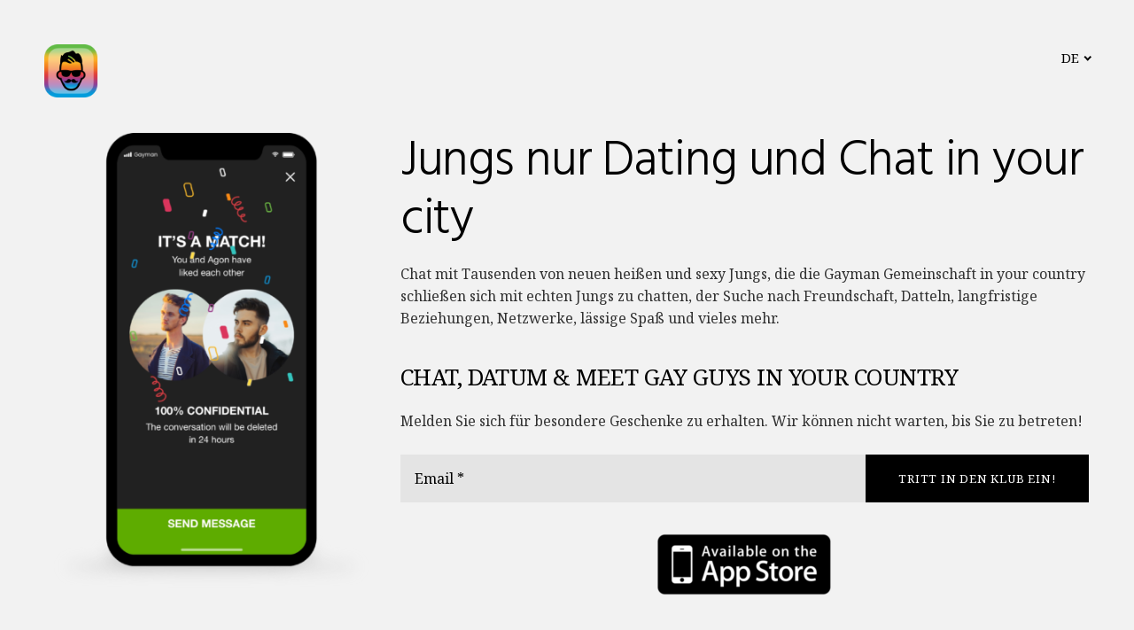

--- FILE ---
content_type: text/html; charset=UTF-8
request_url: http://gaymanapp.online/de/
body_size: 13888
content:
<!doctype html>
<html lang="de-DE" prefix="og: http://ogp.me/ns#">
<head>
<title>Download Gayman app - Gay Chat &#038; Dating - IOS app on the Apple Store</title>


<!-- Squirrly SEO Plugin 11.0.01, visit: https://plugin.squirrly.co/ -->

<meta name="robots" content="index,follow">
<meta name="googlebot" content="index,follow,max-snippet:-1,max-image-preview:large,max-video-preview:-1">
<meta name="bingbot" content="index,follow,max-snippet:-1,max-image-preview:large,max-video-preview:-1">

<meta name="description" content="Gayman is the gay dating app to chat with thousands of new hot and sexy guys that are joining the Gayman community to chat with like-minded guys." />
<link rel="canonical" href="https://gaymanapp.online" />
<link rel="alternate" type="application/rss+xml" href="http://gaymanapp.online/de/sitemap.xml" />

<meta name="dc.language" content="de" />
<meta name="dc.language.iso" content="de" />
<meta name="dc.publisher" content="admin" />
<meta name="dc.title" content="Download Gayman app - Gay Chat &#038; Dating - IOS app on the Apple Store" />
<meta name="dc.description" content="Gayman is the gay dating app to chat with thousands of new hot and sexy guys that are joining the Gayman community to chat with like-minded guys." />
<meta name="dc.date.issued" content="2021-10-07" />

<meta property="og:url" content="https://gaymanapp.online" />
<meta property="og:title" content="Download Gayman app - Gay Chat &#038; Dating - IOS app on the Apple Store" />
<meta property="og:description" content="Gayman is the gay dating app to chat with thousands of new hot and sexy guys that are joining the Gayman" />
<meta property="og:type" content="website" />
<meta property="og:image" content="https://gaymanapp.online/wp-content/uploads/2021/02/gayman-app-guys-only-gay-club.png" />
<meta property="og:image:width" content="500" />
<meta property="og:image:type" content="image/png" />
<meta property="og:site_name" content="Gayman app - Gay Chat &amp; Dating" />
<meta property="og:locale" content="de_DE" />

<meta property="twitter:url" content="https://gaymanapp.online" />
<meta property="twitter:title" content="Download Gayman app - Gay Chat &#038; Dating - IOS app on the Apple Store" />
<meta property="twitter:description" content="Gayman is the gay dating app to chat with thousands of new hot and sexy guys that are joining the Gayman community to chat with like-minded guys." />
<meta property="twitter:image" content="https://gaymanapp.online/wp-content/uploads/2021/02/gayman-app-guys-only-gay-club.png" />
<meta property="twitter:domain" content="Gayman app - Gay Chat &amp; Dating" />
<meta property="twitter:card" content="summary_large_image" />
<meta property="twitter:creator" content="1" />
<meta property="twitter:site" content="1" />

<meta name="google-site-verification" content="-5NIHRtBxKrx83tCcYcn9eL3YQfJq870rSRUWIQ8Yyo" />
<script async src='https://www.googletagmanager.com/gtag/js?id=G-T33K0TMKE5'></script><script>window.dataLayer = window.dataLayer || [];function gtag(){dataLayer.push(arguments);}gtag('js', new Date());gtag('config', 'G-T33K0TMKE5');</script>
<script type="application/ld+json">{"@context":"https:\/\/schema.org\/","@type":"Organization","@id":"https:\/\/gaymanapp.online#Organization","url":"https:\/\/gaymanapp.online","name":"Gayman","logo":{"@type":"ImageObject","url":"https:\/\/gaymanapp.online\/wp-content\/uploads\/2020\/06\/gayman-app-icon.png"},"description":"Gayman is the best app for gay guys. Download Gayman app and enjoy it on your iPhone, iPad or iPod touch. Connect with other gay men, bi, trans and queer. Chat and meet interesting people nearby based on your location. Join us!","potentialAction":{"@type":"SearchAction","target":"https:\/\/gaymanapp.online\/?s={search_term_string}","query-input":"required name=search_term_string"},"sameAs":["https:\/\/twitter.com\/twitter","1"]}</script>
<!-- /Squirrly SEO Plugin -->




<!-- DEFAULT META TAGS -->
<meta charset="UTF-8">
<meta name="viewport" content="width=device-width, initial-scale=1.0, maximum-scale=1.0, user-scalable=0" />
<meta http-equiv="Content-Type" content="text/html; charset=UTF-8" />

<link rel='dns-prefetch' href='//fonts.googleapis.com' />
<link rel='dns-prefetch' href='//s.w.org' />
<link rel="alternate" type="application/rss+xml" title="Gayman app - Gay Chat &amp; Dating &raquo; Feed" href="https://gaymanapp.online/de/feed/" />
<link rel="alternate" type="application/rss+xml" title="Gayman app - Gay Chat &amp; Dating &raquo; Kommentar-Feed" href="https://gaymanapp.online/de/comments/feed/" />
		<script type="text/javascript">
			window._wpemojiSettings = {"baseUrl":"https:\/\/s.w.org\/images\/core\/emoji\/13.0.1\/72x72\/","ext":".png","svgUrl":"https:\/\/s.w.org\/images\/core\/emoji\/13.0.1\/svg\/","svgExt":".svg","source":{"concatemoji":"http:\/\/gaymanapp.online\/wp-includes\/js\/wp-emoji-release.min.js?ver=5.6.16"}};
			!function(e,a,t){var n,r,o,i=a.createElement("canvas"),p=i.getContext&&i.getContext("2d");function s(e,t){var a=String.fromCharCode;p.clearRect(0,0,i.width,i.height),p.fillText(a.apply(this,e),0,0);e=i.toDataURL();return p.clearRect(0,0,i.width,i.height),p.fillText(a.apply(this,t),0,0),e===i.toDataURL()}function c(e){var t=a.createElement("script");t.src=e,t.defer=t.type="text/javascript",a.getElementsByTagName("head")[0].appendChild(t)}for(o=Array("flag","emoji"),t.supports={everything:!0,everythingExceptFlag:!0},r=0;r<o.length;r++)t.supports[o[r]]=function(e){if(!p||!p.fillText)return!1;switch(p.textBaseline="top",p.font="600 32px Arial",e){case"flag":return s([127987,65039,8205,9895,65039],[127987,65039,8203,9895,65039])?!1:!s([55356,56826,55356,56819],[55356,56826,8203,55356,56819])&&!s([55356,57332,56128,56423,56128,56418,56128,56421,56128,56430,56128,56423,56128,56447],[55356,57332,8203,56128,56423,8203,56128,56418,8203,56128,56421,8203,56128,56430,8203,56128,56423,8203,56128,56447]);case"emoji":return!s([55357,56424,8205,55356,57212],[55357,56424,8203,55356,57212])}return!1}(o[r]),t.supports.everything=t.supports.everything&&t.supports[o[r]],"flag"!==o[r]&&(t.supports.everythingExceptFlag=t.supports.everythingExceptFlag&&t.supports[o[r]]);t.supports.everythingExceptFlag=t.supports.everythingExceptFlag&&!t.supports.flag,t.DOMReady=!1,t.readyCallback=function(){t.DOMReady=!0},t.supports.everything||(n=function(){t.readyCallback()},a.addEventListener?(a.addEventListener("DOMContentLoaded",n,!1),e.addEventListener("load",n,!1)):(e.attachEvent("onload",n),a.attachEvent("onreadystatechange",function(){"complete"===a.readyState&&t.readyCallback()})),(n=t.source||{}).concatemoji?c(n.concatemoji):n.wpemoji&&n.twemoji&&(c(n.twemoji),c(n.wpemoji)))}(window,document,window._wpemojiSettings);
		</script>
		<style type="text/css">
img.wp-smiley,
img.emoji {
	display: inline !important;
	border: none !important;
	box-shadow: none !important;
	height: 1em !important;
	width: 1em !important;
	margin: 0 .07em !important;
	vertical-align: -0.1em !important;
	background: none !important;
	padding: 0 !important;
}
</style>
	<link rel='stylesheet' id='parent-style-css'  href='http://gaymanapp.online/wp-content/themes/dani/style.css?ver=5.6.16' type='text/css' media='all' />
<link rel='stylesheet' id='wp-block-library-css'  href='http://gaymanapp.online/wp-includes/css/dist/block-library/style.min.css?ver=5.6.16' type='text/css' media='all' />
<link rel='stylesheet' id='contact-form-7-css'  href='http://gaymanapp.online/wp-content/plugins/contact-form-7/includes/css/styles.css?ver=5.3.2' type='text/css' media='all' />
<link rel='stylesheet' id='rs-plugin-settings-css'  href='http://gaymanapp.online/wp-content/plugins/revslider/public/assets/css/rs6.css?ver=6.2.2' type='text/css' media='all' />
<style id='rs-plugin-settings-inline-css' type='text/css'>
#rs-demo-id {}
</style>
<link rel='stylesheet' id='dani-default-style-css'  href='http://gaymanapp.online/wp-content/themes/dani/files/css/style.css?ver=1.8.3' type='text/css' media='all' />
<link rel='stylesheet' id='lightcase-css'  href='http://gaymanapp.online/wp-content/themes/dani/files/css/lightcase.css?ver=1.0' type='text/css' media='all' />
<link rel='stylesheet' id='owlcarousel-css'  href='http://gaymanapp.online/wp-content/themes/dani/files/css/owl.carousel.css?ver=1.0' type='text/css' media='all' />
<link rel='stylesheet' id='fontawesome-css'  href='http://gaymanapp.online/wp-content/themes/dani/files/css/font-awesome.min.css?ver=3.2.1' type='text/css' media='all' />
<link rel='stylesheet' id='ionicons-css'  href='http://gaymanapp.online/wp-content/themes/dani/files/css/ionicons.css?ver=3.2.1' type='text/css' media='all' />
<link rel='stylesheet' id='mediaelement-dani-css'  href='http://gaymanapp.online/wp-content/themes/dani/files/css/mediaelementplayer.css?ver=1.0' type='text/css' media='all' />
<link rel='stylesheet' id='isotope-css'  href='http://gaymanapp.online/wp-content/themes/dani/files/css/isotope.css?ver=1.0' type='text/css' media='all' />
<link rel='stylesheet' id='dani-wp-style-css'  href='http://gaymanapp.online/wp-content/themes/dani-child/style.css?ver=1.8.3' type='text/css' media='all' />
<style id='dani-wp-style-inline-css' type='text/css'>
header #logo { height: 60px; }
header #logo img#light-logo, header #logo img#dark-logo { max-height: 60px; }
header.menu-open:not(.transparent) nav#main-nav > ul > li > a { height: 60px; line-height: 60px; }
header:not(.transparent) .menu-toggle,
header:not(.transparent) .menu-cart,
header:not(.transparent) .menu-language { height: calc(50px + 60px); }
header.wrapper:not(.small-header):not(.transparent) .menu-toggle,
header.wrapper:not(.small-header):not(.transparent) .menu-cart,
header.wrapper:not(.small-header):not(.transparent) .menu-language { height: calc(100px + 60px); }
header:not(.transparent) + #hero, header:not(.transparent) + #page-body { margin-top: calc(50px + 60px); }
header[class*="wrapper"]:not(.transparent) + #hero, header[class*="wrapper"]:not(.transparent) + #page-body { margin-top: calc(100px + 60px); }
header:not(.transparent) + #hero.hero-full { min-height: calc(100vh - 50px - 60px); }
header:not(.transparent) + #hero.hero-big { min-height: calc(75vh - 50px - 60px); }
header[class*="wrapper"]:not(.transparent) + #hero.hero-full { min-height: calc(100vh - 100px - 60px); }
header[class*="wrapper"]:not(.transparent) + #hero.hero-big { min-height: calc(75vh - 100px - 60px); }
/*header.menu-open nav#main-nav > ul > li > ul.sub-menu { top: calc(50px + 60px); }*/
header.transparent + #hero.hero-auto #page-title,
header.transparent + #hero #page-title.title-top { padding-top: calc(125px + 60px); }
header[class*="wrapper"].transparent + #hero.hero-auto #page-title,
header[class*="wrapper"].transparent + #hero #page-title.title-top { padding-top: calc(150px + 60px); }

/* New since 1.4 */
header:not(.wrapper) ~ #page-body .header-spacer { height: calc(100px + 60px); }
header.wrapper ~ #page-body .header-spacer { height: calc(150px + 60px); }

.single-content.col-not-sticky { padding-top: calc(100px + 60px); }

@media only screen and (max-width: 768px) { 
header:not(.wrapper) ~ #page-body .header-spacer { height: calc(60px + 25px); }
header.wrapper ~ #page-body .header-spacer { height: calc(60px + 25px); }
}
@media only screen and (max-width: 768px) { 
				header .header-inner #logo { height: 50px !important; }
				header .header-inner #logo img { max-height: 50px !important; }
				
				header:not(.wrapper) ~ #page-body .header-spacer { height: calc(60px + 50px); }
				header.wrapper ~ #page-body .header-spacer { height: calc(60px + 50px); }
				
				.single-portfolio .single-content { margin-top: calc(50px + 50px) !important; }
				#hero + #page-body .single-portfolio .single-content { margin-top: 0 !important; }
				 
				}body {font-family: "Noto Serif";font-weight: 400;font-size: 16px;line-height: 25px;}body strong,body b { font-weight: 400; }.socialmedia-widget.text-style li a { font-size: 16px;line-height: 25px;font-family: Noto Serif;font-weight: 400;}#lightcase-info #lightcase-caption { font-family: "Noto Serif";font-weight: 400;font-size: 16px;line-height: 25px;}	select, input[type=text], input[type=password], input[type=email], input[type=number], input[type=tel], input[type=search], textarea, .select2-container .select2-choice .select2-chosen  { font-family: "Noto Serif";font-weight: 400;}h1, .h1 {font-family: "Hind";font-weight: 300;font-size: 56px;line-height: 66px;text-transform: none;}h1 strong,h1 b { font-weight: 300; }blockquote, .post-cat, .pagination li a[data-title]:after, .widget_recent_entries li a, .widget_recent_comments li span.comment-author-link a { font-family: Hind;font-weight: 300;text-transform: none;}h2, .h2 {font-family: "Noto Serif";font-weight: 400;font-size: 26px;line-height: 46px;text-transform: uppercase;}h2 strong,h2 b { font-weight: 400; }h3, .h3 {font-family: "Noto Serif";font-weight: 400;font-size: 34px;line-height: 46px;text-transform: none;}h3 strong,h3 b { font-weight: 400; }h4, .h4 {font-family: "Noto Serif";font-weight: 400;font-size: 24px;line-height: 35px;text-transform: none;}h4 strong,h4 b { font-weight: 400; }h5, .h5 {font-family: "Noto Serif";font-weight: 400;font-size: 20px;line-height: 31px;text-transform: none;}h5 strong,h5 b { font-weight: 400; }h6, .h6 {font-family: "Noto Serif";font-weight: 400;font-size: 16px;line-height: 25px;text-transform: none;}h6 strong,h6 b { font-weight: 400; }.product_list_widget li  > a { font-family: Noto Serif;font-weight: 400;font-size: 16px; line-height: 25px;text-transform: none;}#reply-title { font-size: 16px; line-height: 25px;text-transform: none;}.woocommerce-MyAccount-navigation ul li a { font-size: 16px; line-height: 25px;}@media only screen and (max-width: 1024px) { body { font-size: 16px !important;line-height: 25px !important;}h1, .h1 { font-size: 58px !important;line-height: 71px !important;}h2, .h2 { font-size: 40px !important;line-height: 53px !important;}h3, .h3 { font-size: 29px !important;line-height: 41px !important;}h4, .h4 { font-size: 21px !important;line-height: 32px !important;}h5, .h5 { font-size: 18px !important;line-height: 29px !important;}h6, .h6 { font-size: 16px !important;line-height: 25px !important;} }@media only screen and (max-width: 768px) { body { font-size: 16px !important;line-height: 25px !important;}h1, .h1 { font-size: 46px !important;line-height: 56px !important;}h2, .h2 { font-size: 35px !important;line-height: 44px !important;}h3, .h3 { font-size: 25px !important;line-height: 34px !important;}h4, .h4 { font-size: 21px !important;line-height: 30px !important;}h5, .h5 { font-size: 18px !important;line-height: 27px !important;}h6, .h6 { font-size: 16px !important;line-height: 24px !important;} }@media only screen and (max-width: 480px) { body { font-size: 15px !important;line-height: 24px !important;}h1, .h1 { font-size: 44px !important;line-height: 54px !important;}h2, .h2 { font-size: 34px !important;line-height: 44px !important;}h3, .h3 { font-size: 25px !important;line-height: 34px !important;}h4, .h4 { font-size: 21px !important;line-height: 30px !important;}h5, .h5 { font-size: 18px !important;line-height: 27px !important;}h6, .h6 { font-size: 16px !important;line-height: 24px !important;} }.title-alt, #reply-title {font-family: Noto Serif;font-weight: 400;letter-spacing: 0.02em;text-transform: none;}.alttitle b, .alttitle strong, #reply-title b, #reply-title strong { font-weight: 400; }blockquote cite, .portfolio-category, .filter li a, .post-date, .team-role {font-family: Noto Serif;font-weight: 400;}table th, .woocommerce-MyAccount-navigation ul li a { font-family: "Noto Serif";font-weight: 400;letter-spacing: 0.02em;text-transform: none;}nav#main-nav > ul > li > a, header.menu-open nav#main-nav > ul > li > a {font-family: Noto Serif;font-weight: 400;font-size: 40px;text-transform: none;}header[class*='menu-full'] nav#main-nav > ul > li > a { 
				line-height: 52px;
				height: 52px; }
				@media only screen and (max-width: 1024px) {
				header:not(.menu-open) nav#main-nav ul:not(.sub-menu) > li > a { 
					font-size: 40px !important;
					line-height: 52px !important;
					height: 52px !important;
				}}
				@media only screen and (max-width: 768px) {
				header:not(.menu-open) nav#main-nav ul:not(.sub-menu) > li > a {
					font-size: 32px !important;
					line-height: 41px !important;
					height: 41px !important;
				}}
				@media only screen and (max-width: 480px) {
				header:not(.menu-open) nav#main-nav > ul:not(.sub-menu) > li > a {
					font-size: 28px !important;
					line-height: 36px !important;
					height: 36px !important;
				}}nav#main-nav ul.sub-menu > li > a, header.menu-open nav#main-nav ul.sub-menu > li > a {font-family: Hind;font-weight: 400;font-size: 14px;letter-spacing: 0.02em;}.portfolio-container .portfolio-name:not(.title-alt), #portfolio-single .single-title .portfolio-name {font-family: Noto Serif;font-weight: 400;text-transform: none;}.portfolio-category, .image-pagination li span.next, .image-pagination li span.prev {font-family: Noto Serif;font-weight: 400;font-size: 14px; line-height: 17px;letter-spacing: 0em;text-transform: uppercase;}.sr-button, input[type=submit], input[type=button], button, .phatvideo-bg .mute-video, .phatvideo-bg .playpause-video,.button,
						.pagination li a, .image-pagination li span.next, .image-pagination li span.prev {font-family: Noto Serif;font-weight: 400;letter-spacing: 0.06em;text-transform: uppercase;}.filter li a { font-family: Noto Serif;font-weight: 400;}.sr-button-with-arrow, .sr-button-with-arrow strong, .pagination li a,#page-pagination .pagination li.page span,#page-pagination .pagination li.page a, .menu-language a,
			.woocommerce span.onsale, .price, .amount, .widget_price_filter .price_slider_wrapper .price_slider_amount .price_label span {font-family: Noto Serif;font-weight: 400;}.widget-title, .woocommerce .product table.variations label {font-family: Noto Serif;font-weight: 400;text-transform: none;}.sr-button.custom-1 { background: #00e4a9 !important; color: #ffffff !important; }.sr-button.custom-1:hover { background: #00be8d !important; color: #ffffff !important; }.sr-button.custom-2 { background: #01e0c8 !important; color: #ffffff !important; }.sr-button.custom-2:hover { background: #01cab5 !important; color: #ffffff !important; }.post-cat {
    font-style: inherit;
    text-transform: uppercase;
}

body {
    color: rgba(0,0,0,0.8);
}

.border-radius-15 {
    border-radius: 15px;
}

.background-color {
    background-color: #f0f0f0;
}

.schema-how-to-total-time {
    color: rgba(0,0,0,0.3);
}

.post-cat {
    margin-left: 0px;
}

p a {
    border-bottom: 1px solid rgba(0,0,0,0.3);
}

.post li a {
    border-bottom: 1px solid rgba(0,0,0,0.3);
}

.mailpoet_paragraph {
    padding-bottom: 10px;
}

.socialmedia-widget li a {
    border-bottom: none;
}

.copyright a {
    border-bottom: 1px solid rgba(0,0,0,0.3);
}

a:hover {
    color: #0000FF;
}

.wp-block-image figcaption {
    color: rgba(0,0,0,0.3);
    font-size: 12px;
    line-height: 14px;
}

div.alert-info {
    background: rgba(0,0,0,0.06);
}
div[class*='alert-'] .alert-title {
    color: rgba(0,0,0,0.8);
}
div[class*='alert-'] {
    color: rgba(0,0,0,0.8);
}

strong {
    font-weight: bold !important;
}

.schema-how-to-step-name {
    font-weight: 400 !important;
}

hr {
    background: rgba(0,0,0,0.06);
    height: 4px;
    width: 20%;
    margin: 40px;
    border: none;
    margin-left: auto;
    margin-right: auto;
}

.wp-block-pullquote {
    border-top: 4px solid rgba(0,0,0,0.06);
    border-bottom: 4px solid rgba(0,0,0,0.06);
    margin-bottom: 28px;
}
</style>
<link rel='stylesheet' id='dani-mqueries-style-css'  href='http://gaymanapp.online/wp-content/themes/dani/files/css/mqueries.css?ver=1.8.3' type='text/css' media='all' />
<link rel='stylesheet' id='dani-fonts-css'  href='https://fonts.googleapis.com/css?family=Noto+Serif%3A400%2C400%2C400%2C400%2C400%2C400%2C400%2C400%2C400%2C400%2C400%2C400%2C400%2C400%2C400%2C400%2C400%2C400%2C400%7CHind%3A300%2C400&#038;subset=latin%2Clatin-ext&#038;ver=1.0.0' type='text/css' media='all' />
<link rel='stylesheet' id='ad68bbb798-css'  href='http://gaymanapp.online/wp-content/plugins/squirrly-seo/view/assets/css/frontend.min.css?ver=11.0.01' type='text/css' media='all' />
<script type='text/javascript' src='http://gaymanapp.online/wp-includes/js/jquery/jquery.min.js?ver=3.5.1' id='jquery-core-js'></script>
<script type='text/javascript' src='http://gaymanapp.online/wp-includes/js/jquery/jquery-migrate.min.js?ver=3.3.2' id='jquery-migrate-js'></script>
<script type='text/javascript' src='http://gaymanapp.online/wp-content/plugins/revslider/public/assets/js/rbtools.min.js?ver=6.0' id='tp-tools-js'></script>
<script type='text/javascript' src='http://gaymanapp.online/wp-content/plugins/revslider/public/assets/js/rs6.min.js?ver=6.2.2' id='revmin-js'></script>
<script type='text/javascript' id='eio-lazy-load-js-extra'>
/* <![CDATA[ */
var eio_lazy_vars = {"exactdn_domain":"","skip_autoscale":"0"};
/* ]]> */
</script>
<script type='text/javascript' src='http://gaymanapp.online/wp-content/plugins/ewww-image-optimizer/includes/lazysizes.min.js?ver=601' id='eio-lazy-load-js'></script>
<link rel="https://api.w.org/" href="https://gaymanapp.online/wp-json/" /><link rel="alternate" type="application/json" href="https://gaymanapp.online/wp-json/wp/v2/pages/470" /><link rel="EditURI" type="application/rsd+xml" title="RSD" href="https://gaymanapp.online/xmlrpc.php?rsd" />
<link rel="wlwmanifest" type="application/wlwmanifest+xml" href="http://gaymanapp.online/wp-includes/wlwmanifest.xml" /> 
<meta name="generator" content="WordPress 5.6.16" />
<link rel='shortlink' href='https://gaymanapp.online/' />
<link rel="alternate" type="application/json+oembed" href="https://gaymanapp.online/wp-json/oembed/1.0/embed?url=http%3A%2F%2Fgaymanapp.online%2Fde%2F" />
<link rel="alternate" type="text/xml+oembed" href="https://gaymanapp.online/wp-json/oembed/1.0/embed?url=http%3A%2F%2Fgaymanapp.online%2Fde%2F&#038;format=xml" />
<!-- Google Tag Manager -->
<script>(function(w,d,s,l,i){w[l]=w[l]||[];w[l].push({'gtm.start':
new Date().getTime(),event:'gtm.js'});var f=d.getElementsByTagName(s)[0],
j=d.createElement(s),dl=l!='dataLayer'?'&l='+l:'';j.async=true;j.src=
'https://www.googletagmanager.com/gtm.js?id='+i+dl;f.parentNode.insertBefore(j,f);
})(window,document,'script','dataLayer','GTM-P49D6ZQ');</script>
<!-- End Google Tag Manager --><link rel="alternate" href="http://gaymanapp.online/de/" hreflang="de" />
<link rel="alternate" href="http://gaymanapp.online/es/" hreflang="es" />
<link rel="alternate" href="http://gaymanapp.online/ru/" hreflang="ru" />
<link rel="alternate" href="http://gaymanapp.online/it/" hreflang="it" />
<link rel="alternate" href="http://gaymanapp.online/nl/" hreflang="nl" />
<link rel="alternate" href="http://gaymanapp.online/sv/" hreflang="sv" />
<link rel="alternate" href="http://gaymanapp.online/ro/" hreflang="ro" />
<link rel="alternate" href="http://gaymanapp.online/pt/" hreflang="pt" />
<link rel="alternate" href="http://gaymanapp.online/pl/" hreflang="pl" />
<link rel="alternate" href="http://gaymanapp.online/fr/" hreflang="fr" />
<link rel="alternate" href="http://gaymanapp.online/hi/" hreflang="hi" />
<link rel="alternate" href="http://gaymanapp.online/tr/" hreflang="tr" />
<link rel="alternate" href="http://gaymanapp.online/vi/" hreflang="vi" />
<link rel="alternate" href="http://gaymanapp.online/sl/" hreflang="sl" />
<link rel="alternate" href="http://gaymanapp.online/en/" hreflang="en" />
<link rel="alternate" href="http://gaymanapp.online/ca/" hreflang="ca" />
<link rel="alternate" href="http://gaymanapp.online/ar/" hreflang="ar" />
<link rel="alternate" href="http://gaymanapp.online/zh/" hreflang="zh" />
<link rel="alternate" href="http://gaymanapp.online/hr/" hreflang="hr" />
<link rel="alternate" href="http://gaymanapp.online/cs/" hreflang="cs" />
<link rel="alternate" href="http://gaymanapp.online/da/" hreflang="da" />
<link rel="alternate" href="http://gaymanapp.online/fi/" hreflang="fi" />
<link rel="alternate" href="http://gaymanapp.online/el/" hreflang="el" />
<link rel="alternate" href="http://gaymanapp.online/he/" hreflang="he" />
<link rel="alternate" href="http://gaymanapp.online/hu/" hreflang="hu" />
<link rel="alternate" href="http://gaymanapp.online/id/" hreflang="id" />
<link rel="alternate" href="http://gaymanapp.online/ja/" hreflang="ja" />
<link rel="alternate" href="http://gaymanapp.online/ko/" hreflang="ko" />
<link rel="alternate" href="http://gaymanapp.online/ms/" hreflang="ms" />
<link rel="alternate" href="http://gaymanapp.online/nn/" hreflang="nn" />
<link rel="alternate" href="http://gaymanapp.online/sk/" hreflang="sk" />
<link rel="alternate" href="http://gaymanapp.online/th/" hreflang="th" />
<link rel="alternate" href="http://gaymanapp.online/uk/" hreflang="uk" />
<link rel="alternate" href="https://gaymanapp.online/" hreflang="x-default" />
<link rel="shortcut icon" href="https://gaymanapp.online/wp-content/uploads/2020/06/gayman-app-icon.png"/>
<style type="text/css">.recentcomments a{display:inline !important;padding:0 !important;margin:0 !important;}</style><noscript><style>.lazyload[data-src]{display:none !important;}</style></noscript><style>.lazyload{background-image:none !important;}</style><meta name="generator" content="Powered by Slider Revolution 6.2.2 - responsive, Mobile-Friendly Slider Plugin for WordPress with comfortable drag and drop interface." />
<script type="text/javascript">function setREVStartSize(e){			
			try {								
				var pw = document.getElementById(e.c).parentNode.offsetWidth,
					newh;
				pw = pw===0 || isNaN(pw) ? window.innerWidth : pw;
				e.tabw = e.tabw===undefined ? 0 : parseInt(e.tabw);
				e.thumbw = e.thumbw===undefined ? 0 : parseInt(e.thumbw);
				e.tabh = e.tabh===undefined ? 0 : parseInt(e.tabh);
				e.thumbh = e.thumbh===undefined ? 0 : parseInt(e.thumbh);
				e.tabhide = e.tabhide===undefined ? 0 : parseInt(e.tabhide);
				e.thumbhide = e.thumbhide===undefined ? 0 : parseInt(e.thumbhide);
				e.mh = e.mh===undefined || e.mh=="" || e.mh==="auto" ? 0 : parseInt(e.mh,0);		
				if(e.layout==="fullscreen" || e.l==="fullscreen") 						
					newh = Math.max(e.mh,window.innerHeight);				
				else{					
					e.gw = Array.isArray(e.gw) ? e.gw : [e.gw];
					for (var i in e.rl) if (e.gw[i]===undefined || e.gw[i]===0) e.gw[i] = e.gw[i-1];					
					e.gh = e.el===undefined || e.el==="" || (Array.isArray(e.el) && e.el.length==0)? e.gh : e.el;
					e.gh = Array.isArray(e.gh) ? e.gh : [e.gh];
					for (var i in e.rl) if (e.gh[i]===undefined || e.gh[i]===0) e.gh[i] = e.gh[i-1];
										
					var nl = new Array(e.rl.length),
						ix = 0,						
						sl;					
					e.tabw = e.tabhide>=pw ? 0 : e.tabw;
					e.thumbw = e.thumbhide>=pw ? 0 : e.thumbw;
					e.tabh = e.tabhide>=pw ? 0 : e.tabh;
					e.thumbh = e.thumbhide>=pw ? 0 : e.thumbh;					
					for (var i in e.rl) nl[i] = e.rl[i]<window.innerWidth ? 0 : e.rl[i];
					sl = nl[0];									
					for (var i in nl) if (sl>nl[i] && nl[i]>0) { sl = nl[i]; ix=i;}															
					var m = pw>(e.gw[ix]+e.tabw+e.thumbw) ? 1 : (pw-(e.tabw+e.thumbw)) / (e.gw[ix]);					

					newh =  (e.type==="carousel" && e.justify==="true" ? e.gh[ix] : (e.gh[ix] * m)) + (e.tabh + e.thumbh);
				}			
				
				if(window.rs_init_css===undefined) window.rs_init_css = document.head.appendChild(document.createElement("style"));					
				document.getElementById(e.c).height = newh;
				window.rs_init_css.innerHTML += "#"+e.c+"_wrapper { height: "+newh+"px }";				
			} catch(e){
				console.log("Failure at Presize of Slider:" + e)
			}					   
		  };</script>
</head>

<body class="home page-template-default page page-id-470 light-style">


<!-- PAGE LOADER -->
<div id="page-loader" class="pulsing lazyload">
	<div class="loader-name lazyload">
    <img src="[data-uri]" alt="Gayman App Icon" data-src="https://gaymanapp.online/wp-content/uploads/2020/06/gayman-app-icon.png" class="lazyload"><noscript><img src="https://gaymanapp.online/wp-content/uploads/2020/06/gayman-app-icon.png" alt="Gayman App Icon" data-eio="l"></noscript>
        </div>
    <div class="loader-circle lazyload">
    	<svg version="1.1" xmlns="http://www.w3.org/2000/svg" xmlns:xlink="http://www.w3.org/1999/xlink" x="0px" y="0px" viewBox="0 0 253.4 253.4" style="enable-background:new 0 0 253.4 253.4;" xml:space="preserve"><circle cx="126.7" cy="126.7" r="124.2"/>
		</svg>
   	</div>
</div>
<!-- PAGE LOADER -->

<!-- PAGE CONTENT -->
<div id="page-content" class="lazyload">
	
		
	<!-- HEADER -->
	<header id="header" class="wrapper transparent not-sticky menu-default menu-light">        
		<div class="header-inner clearfix lazyload">
			
            <!-- LOGO -->
            <div id="logo" class="logo-left lazyload">
                <a href="http://gaymanapp.online/de/">
                	                    	<img id="dark-logo" src="[data-uri]" alt="Gayman App Icon" data-src="https://gaymanapp.online/wp-content/uploads/2020/06/gayman-app-icon.png" class="lazyload"><noscript><img id="dark-logo" src="https://gaymanapp.online/wp-content/uploads/2020/06/gayman-app-icon.png" alt="Gayman App Icon" data-eio="l"></noscript>                	                  	                </a>
            </div>
                           
			
            <!-- MAIN NAVIGATION -->
            <div id="menu" class="clearfix lazyload">            
                               	
                <div class="menu-actions clearfix lazyload">
                	        <div class="menu-language lazyload">
        	<a href="#" class="show-language">de</a>            <div class="menu-language-content lazyload">
                <ul class="lang-select">
                    <li><a href="http://gaymanapp.online/zh/">zh</a></li><li><a href="http://gaymanapp.online/th/">th</a></li><li><a href="http://gaymanapp.online/sk/">sk</a></li><li><a href="http://gaymanapp.online/nn/">nn</a></li><li><a href="http://gaymanapp.online/ms/">ms</a></li><li><a href="http://gaymanapp.online/ko/">ko</a></li><li><a href="http://gaymanapp.online/ja/">ja</a></li><li><a href="http://gaymanapp.online/id/">id</a></li><li><a href="http://gaymanapp.online/hu/">hu</a></li><li><a href="http://gaymanapp.online/he/">he</a></li><li><a href="http://gaymanapp.online/el/">el</a></li><li><a href="http://gaymanapp.online/fi/">fi</a></li><li><a href="http://gaymanapp.online/da/">da</a></li><li><a href="http://gaymanapp.online/cs/">cs</a></li><li><a href="http://gaymanapp.online/hr/">hr</a></li><li><a href="http://gaymanapp.online/ar/">ar</a></li><li><a href="http://gaymanapp.online/es/">es</a></li><li><a href="http://gaymanapp.online/ca/">ca</a></li><li><a href="http://gaymanapp.online/en/">en</a></li><li><a href="http://gaymanapp.online/sl/">sl</a></li><li><a href="http://gaymanapp.online/vi/">vi</a></li><li><a href="http://gaymanapp.online/tr/">tr</a></li><li><a href="http://gaymanapp.online/hi/">hi</a></li><li><a href="http://gaymanapp.online/fr/">fr</a></li><li><a href="http://gaymanapp.online/pl/">pl</a></li><li><a href="http://gaymanapp.online/pt/">pt</a></li><li><a href="http://gaymanapp.online/ro/">ro</a></li><li><a href="http://gaymanapp.online/sv/">sv</a></li><li><a href="http://gaymanapp.online/nl/">nl</a></li><li><a href="http://gaymanapp.online/it/">it</a></li><li><a href="http://gaymanapp.online/ru/">ru</a></li><li><a href="http://gaymanapp.online/uk/">uk</a></li>                </ul>
            </div>
        </div>
        					                                    </div> <!-- END .menu-actions -->
            	
				          	</div>
            
                                
		</div> <!-- END .header-inner -->
	</header> <!-- END header -->
	<!-- HEADER -->
	
        
					
    <!-- HERO  -->
        <!-- HERO -->    
	<!-- PAGEBODY -->
	<section id="page-body">
    	
    
		        
		<div  class="fullwidth-section text-dark" style="background-color:#f2f2f2"><div class="fullwidth-content" style="padding-top:150px;padding-bottom:50px;"><div class="wrapper lazyload"><div id="" class="column-section clearfix spaced-normal  lazyload"><div  class="column one-third   lazyload" >
<p><img class="aligncenter wp-image-442 size-full lazyload" src="http://gaymanapp.online/wp-content/ewww/lazy/placeholder-1920x1920.png" alt="" width="2320" height="3183"   data-src="https://gaymanapp.online/wp-content/uploads/2021/02/gayman-app-guys-only-gay-club.png" loading="lazy" data-srcset="https://gaymanapp.online/wp-content/uploads/2021/02/gayman-app-guys-only-gay-club.png 2320w, https://gaymanapp.online/wp-content/uploads/2021/02/gayman-app-guys-only-gay-club-219x300.png 219w, https://gaymanapp.online/wp-content/uploads/2021/02/gayman-app-guys-only-gay-club-746x1024.png 746w, https://gaymanapp.online/wp-content/uploads/2021/02/gayman-app-guys-only-gay-club-768x1054.png 768w, https://gaymanapp.online/wp-content/uploads/2021/02/gayman-app-guys-only-gay-club-1120x1536.png 1120w, https://gaymanapp.online/wp-content/uploads/2021/02/gayman-app-guys-only-gay-club-1493x2048.png 1493w, https://gaymanapp.online/wp-content/uploads/2021/02/gayman-app-guys-only-gay-club-420x576.png 420w, https://gaymanapp.online/wp-content/uploads/2021/02/gayman-app-guys-only-gay-club-600x823.png 600w, https://gaymanapp.online/wp-content/uploads/2021/02/gayman-app-guys-only-gay-club-900x1235.png 900w, https://gaymanapp.online/wp-content/uploads/2021/02/gayman-app-guys-only-gay-club-1290x1770.png 1290w, https://gaymanapp.online/wp-content/uploads/2021/02/gayman-app-guys-only-gay-club-1320x1811.png 1320w" data-sizes="auto" /><noscript><img class="aligncenter wp-image-442 size-full" src="https://gaymanapp.online/wp-content/uploads/2021/02/gayman-app-guys-only-gay-club.png" alt="" width="2320" height="3183" srcset="https://gaymanapp.online/wp-content/uploads/2021/02/gayman-app-guys-only-gay-club.png 2320w, https://gaymanapp.online/wp-content/uploads/2021/02/gayman-app-guys-only-gay-club-219x300.png 219w, https://gaymanapp.online/wp-content/uploads/2021/02/gayman-app-guys-only-gay-club-746x1024.png 746w, https://gaymanapp.online/wp-content/uploads/2021/02/gayman-app-guys-only-gay-club-768x1054.png 768w, https://gaymanapp.online/wp-content/uploads/2021/02/gayman-app-guys-only-gay-club-1120x1536.png 1120w, https://gaymanapp.online/wp-content/uploads/2021/02/gayman-app-guys-only-gay-club-1493x2048.png 1493w, https://gaymanapp.online/wp-content/uploads/2021/02/gayman-app-guys-only-gay-club-420x576.png 420w, https://gaymanapp.online/wp-content/uploads/2021/02/gayman-app-guys-only-gay-club-600x823.png 600w, https://gaymanapp.online/wp-content/uploads/2021/02/gayman-app-guys-only-gay-club-900x1235.png 900w, https://gaymanapp.online/wp-content/uploads/2021/02/gayman-app-guys-only-gay-club-1290x1770.png 1290w, https://gaymanapp.online/wp-content/uploads/2021/02/gayman-app-guys-only-gay-club-1320x1811.png 1320w" sizes="(max-width: 2320px) 100vw, 2320px" data-eio="l" /></noscript></p>
</div><div  class="column two-third last-col  lazyload" >
<h1 style="text-align: left;">Jungs nur Dating und Chat in your city<!-- Geolocation IP Detection: No information found for this IP (162.158.86.136) --></h1>
<p style="text-align: left;">Chat mit Tausenden von neuen heißen und sexy Jungs, die die Gayman Gemeinschaft in your country<!-- Geolocation IP Detection: No information found for this IP (162.158.86.136) --> schließen sich mit echten Jungs zu chatten, der Suche nach Freundschaft, Datteln, langfristige Beziehungen, Netzwerke, lässige Spaß und vieles mehr.</p>
<h2 style="text-align: left;">CHAT, DATUM &amp; MEET GAY GUYS IN your country<!-- Geolocation IP Detection: No information found for this IP (162.158.86.136) --></h2>
<p style="text-align: left;">Melden Sie sich für besondere Geschenke zu erhalten. Wir können nicht warten, bis Sie zu betreten!</p>
  
  
  <div class="mailpoet_form_popup_overlay
       lazyload"></div>
  <div
    id="mailpoet_form_2"
    class="mailpoet_form
      mailpoet_form_shortcode
      mailpoet_form_position_
      mailpoet_form_animation_
     lazyload"
      >
        <style type="text/css">.mailpoet_hp_email_label{display:none!important;}#mailpoet_form_2 .mailpoet_form { padding: 25px 25px 0px 25px; }
#mailpoet_form_2 .mailpoet_column_with_background { padding: 10px; }
#mailpoet_form_2 .mailpoet_form_columns { margin-bottom: 0px !important; }
#mailpoet_form_2 .mailpoet_form_column:not(:first-child) { margin-left: 20px; }
#mailpoet_form_2 .mailpoet_paragraph { line-height: 20px; margin-bottom: 20px; }
#mailpoet_form_2 .mailpoet_segment_label, #mailpoet_form_2 .mailpoet_text_label, #mailpoet_form_2 .mailpoet_textarea_label, #mailpoet_form_2 .mailpoet_select_label, #mailpoet_form_2 .mailpoet_radio_label, #mailpoet_form_2 .mailpoet_checkbox_label, #mailpoet_form_2 .mailpoet_list_label, #mailpoet_form_2 .mailpoet_date_label { display: block; font-weight: normal; }
#mailpoet_form_2 .mailpoet_text, #mailpoet_form_2 .mailpoet_textarea, #mailpoet_form_2 .mailpoet_select, #mailpoet_form_2 .mailpoet_date_month, #mailpoet_form_2 .mailpoet_date_day, #mailpoet_form_2 .mailpoet_date_year, #mailpoet_form_2 .mailpoet_date { display: block; }
#mailpoet_form_2 .mailpoet_text, #mailpoet_form_2 .mailpoet_textarea { width: 200px; }
#mailpoet_form_2 .mailpoet_checkbox {  }
#mailpoet_form_2 .mailpoet_submit {  }
#mailpoet_form_2 .mailpoet_divider {  }
#mailpoet_form_2 .mailpoet_message {  }
#mailpoet_form_2 .mailpoet_validate_success { font-weight: 600; color: #468847; padding-bottom: 20px; }
#mailpoet_form_2 .mailpoet_validate_error { color: #b94a48; }
#mailpoet_form_2 .mailpoet_form_loading { width: 30px; text-align: center; line-height: normal; }
#mailpoet_form_2 .mailpoet_form_loading > span { width: 5px; height: 5px; background-color: #5b5b5b; }#mailpoet_form_2{border-radius: 0px;text-align: center;}#mailpoet_form_2 form.mailpoet_form {padding: 0px;}#mailpoet_form_2{width: 100%;}#mailpoet_form_2 .mailpoet_message {margin: 0; padding: 0 20px;}#mailpoet_form_2 .mailpoet_paragraph.last {margin-bottom: 0} @media (max-width: 500px) {#mailpoet_form_2 {background-image: none;}} @media (min-width: 500px) {#mailpoet_form_2 .last .mailpoet_paragraph:last-child {margin-bottom: 0}}  @media (max-width: 500px) {#mailpoet_form_2 .mailpoet_form_column:last-child .mailpoet_paragraph:last-child {margin-bottom: 0}} </style>
    <form
      target="_self"
      method="post"
      action="https://gaymanapp.online/wp-admin/admin-post.php?action=mailpoet_subscription_form"
      class="mailpoet_form mailpoet_form_form mailpoet_form_shortcode"
      novalidate
      data-delay=""
      data-exit-intent-enabled=""
      data-font-family=""
    >
      <input type="hidden" name="data[form_id]" value="2" />
      <input type="hidden" name="token" value="6aa9f40c00" />
      <input type="hidden" name="api_version" value="v1" />
      <input type="hidden" name="endpoint" value="subscribers" />
      <input type="hidden" name="mailpoet_method" value="subscribe" />

      <label class="mailpoet_hp_email_label">Bitte dieses Feld leer lassen<input type="email" name="data[email]"/></label><div class="mailpoet_form_columns mailpoet_paragraph" style="color:;background:;"><div class="mailpoet_form_column" style="flex-basis:66.66%;"><div class="mailpoet_paragraph  lazyload"><input type="email" class="mailpoet_text" name="data[form_field_Njg1ZjdjMWZmZjQ3X2VtYWls]" title="Email" value="" style="width:100%;padding:16px;margin: 0 auto;" data-automation-id="form_email"  placeholder="Email *" data-parsley-required="true" data-parsley-minlength="6" data-parsley-maxlength="150" data-parsley-error-message="Bitte gib eine gültige E-Mail-Adresse ein." data-parsley-required-message="Dieses Feld wird benötigt."/></div>
</div>
<div class="mailpoet_form_column" style="flex-basis:33.33%;"><div class="mailpoet_paragraph  lazyload"><input type="submit" class="mailpoet_submit" value="Tritt in den Klub ein!" data-automation-id="subscribe-submit-button" style="width:100%;padding:16px;margin: 0 auto;border-color:transparent;" /><span class="mailpoet_form_loading"><span class="mailpoet_bounce1"></span><span class="mailpoet_bounce2"></span><span class="mailpoet_bounce3"></span></span></div>
</div>
</div>

      <div class="mailpoet_message lazyload">
        <p class="mailpoet_validate_success"
                style="display:none;"
                >Check your inbox or spam folder to confirm your subscription.
        </p>
        <p class="mailpoet_validate_error"
                style="display:none;"
                >        </p>
      </div>
    </form>
  </div>

  
<p><a href="https://apps.apple.com/app/id1453288094" target="_blank" rel="noopener"><img class="aligncenter wp-image-242 size-full lazyload" src="http://gaymanapp.online/wp-content/ewww/lazy/placeholder-200x70.png" alt="" width="200" height="70"   data-src="https://gaymanapp.online/wp-content/uploads/2020/06/gayman-app-available-on-the-app-store.png" loading="lazy" data-srcset="https://gaymanapp.online/wp-content/uploads/2020/06/gayman-app-available-on-the-app-store.png 200w, https://gaymanapp.online/wp-content/uploads/2020/06/download-1-300x105.png 300w" data-sizes="auto" /><noscript><img class="aligncenter wp-image-242 size-full" src="https://gaymanapp.online/wp-content/uploads/2020/06/gayman-app-available-on-the-app-store.png" alt="" width="200" height="70" srcset="https://gaymanapp.online/wp-content/uploads/2020/06/gayman-app-available-on-the-app-store.png 200w, https://gaymanapp.online/wp-content/uploads/2020/06/download-1-300x105.png 300w" sizes="(max-width: 200px) 100vw, 200px" data-eio="l" /></noscript></a></p>
</div></div></div></div></div><div  class="fullwidth-section text-light" style="background-color:#000000"><div class="fullwidth-content" style="padding-top:50px;padding-bottom:50px;"><div class="wrapper lazyload"><div id="" class="column-section clearfix spaced-normal  lazyload"><div  class="column one-full last-col  lazyload" ><div id="sc-gallery-grid1" class="isotope-grid gallery-container style-column-4 isotope-not-spaced  clearfix lazyload"><div class="isotope-item sr-gallery-item no-anim lazyload"><img src="data:image/svg+xml,%3Csvg xmlns='http://www.w3.org/2000/svg' viewBox='0 0 420 909'%3E%3C/svg%3E" width="420" height="909" alt="Gayman app &#8211; A safe space for the gay community" data-src="https://gaymanapp.online/wp-content/uploads/2021/02/gayman-app-a-safe-space-for-the-gay-community-420x909.jpg" loading="lazy" class="lazyload" /><noscript><img src="https://gaymanapp.online/wp-content/uploads/2021/02/gayman-app-a-safe-space-for-the-gay-community-420x909.jpg" width="420" height="909" alt="Gayman app &#8211; A safe space for the gay community" data-eio="l" /></noscript></div><div class="isotope-item sr-gallery-item no-anim lazyload"><img src="data:image/svg+xml,%3Csvg xmlns='http://www.w3.org/2000/svg' viewBox='0 0 420 909'%3E%3C/svg%3E" width="420" height="909" alt="Gayman app &#8211; Guys Only, Gay Club" data-src="https://gaymanapp.online/wp-content/uploads/2021/02/gayman-app-guys-only-gay-club-420x909.jpg" loading="lazy" class="lazyload" /><noscript><img src="https://gaymanapp.online/wp-content/uploads/2021/02/gayman-app-guys-only-gay-club-420x909.jpg" width="420" height="909" alt="Gayman app &#8211; Guys Only, Gay Club" data-eio="l" /></noscript></div><div class="isotope-item sr-gallery-item no-anim lazyload"><img src="data:image/svg+xml,%3Csvg xmlns='http://www.w3.org/2000/svg' viewBox='0 0 420 909'%3E%3C/svg%3E" width="420" height="909" alt="Gayman app &#8211; Like gay guys?" data-src="https://gaymanapp.online/wp-content/uploads/2021/02/gayman-app-like-gay-guys-420x909.jpg" loading="lazy" class="lazyload" /><noscript><img src="https://gaymanapp.online/wp-content/uploads/2021/02/gayman-app-like-gay-guys-420x909.jpg" width="420" height="909" alt="Gayman app &#8211; Like gay guys?" data-eio="l" /></noscript></div><div class="isotope-item sr-gallery-item no-anim lazyload"><img src="data:image/svg+xml,%3Csvg xmlns='http://www.w3.org/2000/svg' viewBox='0 0 420 909'%3E%3C/svg%3E" width="420" height="909" alt="Gayman app &#8211; Match with gay guys" data-src="https://gaymanapp.online/wp-content/uploads/2021/02/gayman-app-match-with-gay-guys-420x909.jpg" loading="lazy" class="lazyload" /><noscript><img src="https://gaymanapp.online/wp-content/uploads/2021/02/gayman-app-match-with-gay-guys-420x909.jpg" width="420" height="909" alt="Gayman app &#8211; Match with gay guys" data-eio="l" /></noscript></div></div></div></div></div></div></div><div  class="fullwidth-section text-dark" style="background-color:#ffffff"><div class="fullwidth-content" style="padding-top:100px;padding-bottom:100px;"><div class="wrapper lazyload"><div id="" class="column-section clearfix spaced-normal  lazyload"><div  class="column one-fourth  text-dark border-radius-15" style="background-color:#f8f8f8;padding-top:20px; padding-bottom:20px;padding-left:20px; padding-right:20px;">
<p><img class="alignnone wp-image-417 size-full lazyload" src="data:image/svg+xml,%3Csvg xmlns='http://www.w3.org/2000/svg' viewBox='0 0 198 37'%3E%3C/svg%3E" alt="" width="198" height="37" data-src="http://gaymanapp.online/wp-content/uploads/2021/02/app-store-rating-5.png" loading="lazy" /><noscript><img class="alignnone wp-image-417 size-full" src="http://gaymanapp.online/wp-content/uploads/2021/02/app-store-rating-5.png" alt="" width="198" height="37" data-eio="l" /></noscript></p>
<p>CjBenks</p>
<p>✌️ I&#8217;ve met people from many different places, it&#8217;s worth it to give it a try. The best dating app I&#8217;ve ever seen and it&#8217;s free</p>
</div><div  class="column one-fourth  text-dark border-radius-15" style="background-color:#f8f8f8;padding-top:20px; padding-bottom:20px;padding-left:20px; padding-right:20px;">
<p><img class="alignnone wp-image-417 size-full lazyload" src="data:image/svg+xml,%3Csvg xmlns='http://www.w3.org/2000/svg' viewBox='0 0 198 37'%3E%3C/svg%3E" alt="" width="198" height="37" data-src="http://gaymanapp.online/wp-content/uploads/2021/02/app-store-rating-5.png" loading="lazy" /><noscript><img class="alignnone wp-image-417 size-full" src="http://gaymanapp.online/wp-content/uploads/2021/02/app-store-rating-5.png" alt="" width="198" height="37" data-eio="l" /></noscript></p>
<p>PolloRigue</p>
<p>👍🏻 This app is great! It helps you meet other gay people near you so you can create friendships with them. Anyone can easily create an account without attaching personally identifiable information which is incredibly convenient for me.</p>
</div><div  class="column one-fourth  text-dark border-radius-15" style="background-color:#f8f8f8;padding-top:20px; padding-bottom:20px;padding-left:20px; padding-right:20px;">
<p><img class="alignnone wp-image-417 size-full lazyload" src="data:image/svg+xml,%3Csvg xmlns='http://www.w3.org/2000/svg' viewBox='0 0 198 37'%3E%3C/svg%3E" alt="" width="198" height="37" data-src="http://gaymanapp.online/wp-content/uploads/2021/02/app-store-rating-5.png" loading="lazy" /><noscript><img class="alignnone wp-image-417 size-full" src="http://gaymanapp.online/wp-content/uploads/2021/02/app-store-rating-5.png" alt="" width="198" height="37" data-eio="l" /></noscript></p>
<p>Garryrock</p>
<p><strong>I love it’s </strong>Absolutely worth it. I have met a lot of friends and been on a lot of dates with guys I met on here! Great dating app, I love its participants</p>
</div><div  class="column one-fourth last-col text-dark border-radius-15" style="background-color:#f8f8f8;padding-top:20px; padding-bottom:20px;padding-left:20px; padding-right:20px;">
<p><img class="alignnone wp-image-417 size-full lazyload" src="data:image/svg+xml,%3Csvg xmlns='http://www.w3.org/2000/svg' viewBox='0 0 198 37'%3E%3C/svg%3E" alt="" width="198" height="37" data-src="http://gaymanapp.online/wp-content/uploads/2021/02/app-store-rating-5.png" loading="lazy" /><noscript><img class="alignnone wp-image-417 size-full" src="http://gaymanapp.online/wp-content/uploads/2021/02/app-store-rating-5.png" alt="" width="198" height="37" data-eio="l" /></noscript></p>
<p>Stiwen anTgel</p>
<p>👌 Well done dating app, it is free and there are many nice men to choose from. I can&#8217;t get enough of this &lt;3</p>
</div></div></div></div></div>
        
        


	    
	</section>
	<!-- PAGEBODY -->
    
           
       
	    <!-- FOOTER -->  
    <footer id="footer" class="text-dark"> 
       	<div class="footer-inner wrapper lazyload"> 
                        <div class="column-section clearfix lazyload">
            	<div class="column one-third lazyload">
                              	</div>
              	<div class="column one-third lazyload">
                              	</div>
                <div class="column one-third last-col lazyload">
                              	</div>
            </div>
                    </div>
        
                <div class="footer-bottom wrapper lazyload">
        	<div class="column-section clearfix lazyload">
            	<div class="column one-half lazyload">
                	<small>
<a href="https://apps.apple.com/app/gayman-gay-chat-dating/id1453288094">View in App Store</a> • 
<a href="https://gaymanapp.online/en/privacy/">Privacy</a> • 
<a href="https://gaymanapp.online/en/terms/">Terms</a> • 
<a href="https://gaymanapp.online/en/support/">Support</a>
</small>                </div>
                
                <div class="column one-half last-col copyright lazyload">
                 	<small>© 2021 Gayman • Made in <a href="https://paulapons.com/">Casa Paul</a></small>                </div>
            </div>
        </div>
                
                <a id="backtotop" href="#"></a>
                
    </footer>
    <!-- FOOTER --> 
        
</div> <!-- END #page-content -->
<!-- PAGE CONTENT -->

<link rel='stylesheet' id='mailpoet_public-css'  href='http://gaymanapp.online/wp-content/plugins/mailpoet/assets/dist/css/mailpoet-public.c040faed.css?ver=5.6.16' type='text/css' media='all' />
<link rel='stylesheet' id='mailpoet_custom_fonts_css-css'  href='https://fonts.googleapis.com/css?family=Abril+FatFace%3A400%2C400i%2C700%2C700i%7CAlegreya%3A400%2C400i%2C700%2C700i%7CAlegreya+Sans%3A400%2C400i%2C700%2C700i%7CAmatic+SC%3A400%2C400i%2C700%2C700i%7CAnonymous+Pro%3A400%2C400i%2C700%2C700i%7CArchitects+Daughter%3A400%2C400i%2C700%2C700i%7CArchivo%3A400%2C400i%2C700%2C700i%7CArchivo+Narrow%3A400%2C400i%2C700%2C700i%7CAsap%3A400%2C400i%2C700%2C700i%7CBarlow%3A400%2C400i%2C700%2C700i%7CBioRhyme%3A400%2C400i%2C700%2C700i%7CBonbon%3A400%2C400i%2C700%2C700i%7CCabin%3A400%2C400i%2C700%2C700i%7CCairo%3A400%2C400i%2C700%2C700i%7CCardo%3A400%2C400i%2C700%2C700i%7CChivo%3A400%2C400i%2C700%2C700i%7CConcert+One%3A400%2C400i%2C700%2C700i%7CCormorant%3A400%2C400i%2C700%2C700i%7CCrimson+Text%3A400%2C400i%2C700%2C700i%7CEczar%3A400%2C400i%2C700%2C700i%7CExo+2%3A400%2C400i%2C700%2C700i%7CFira+Sans%3A400%2C400i%2C700%2C700i%7CFjalla+One%3A400%2C400i%2C700%2C700i%7CFrank+Ruhl+Libre%3A400%2C400i%2C700%2C700i%7CGreat+Vibes%3A400%2C400i%2C700%2C700i%7CHeebo%3A400%2C400i%2C700%2C700i%7CIBM+Plex%3A400%2C400i%2C700%2C700i%7CInconsolata%3A400%2C400i%2C700%2C700i%7CIndie+Flower%3A400%2C400i%2C700%2C700i%7CInknut+Antiqua%3A400%2C400i%2C700%2C700i%7CInter%3A400%2C400i%2C700%2C700i%7CKarla%3A400%2C400i%2C700%2C700i%7CLibre+Baskerville%3A400%2C400i%2C700%2C700i%7CLibre+Franklin%3A400%2C400i%2C700%2C700i%7CMontserrat%3A400%2C400i%2C700%2C700i%7CNeuton%3A400%2C400i%2C700%2C700i%7CNotable%3A400%2C400i%2C700%2C700i%7CNothing+You+Could+Do%3A400%2C400i%2C700%2C700i%7CNoto+Sans%3A400%2C400i%2C700%2C700i%7CNunito%3A400%2C400i%2C700%2C700i%7COld+Standard+TT%3A400%2C400i%2C700%2C700i%7COxygen%3A400%2C400i%2C700%2C700i%7CPacifico%3A400%2C400i%2C700%2C700i%7CPoppins%3A400%2C400i%2C700%2C700i%7CProza+Libre%3A400%2C400i%2C700%2C700i%7CPT+Sans%3A400%2C400i%2C700%2C700i%7CPT+Serif%3A400%2C400i%2C700%2C700i%7CRakkas%3A400%2C400i%2C700%2C700i%7CReenie+Beanie%3A400%2C400i%2C700%2C700i%7CRoboto+Slab%3A400%2C400i%2C700%2C700i%7CRopa+Sans%3A400%2C400i%2C700%2C700i%7CRubik%3A400%2C400i%2C700%2C700i%7CShadows+Into+Light%3A400%2C400i%2C700%2C700i%7CSpace+Mono%3A400%2C400i%2C700%2C700i%7CSpectral%3A400%2C400i%2C700%2C700i%7CSue+Ellen+Francisco%3A400%2C400i%2C700%2C700i%7CTitillium+Web%3A400%2C400i%2C700%2C700i%7CUbuntu%3A400%2C400i%2C700%2C700i%7CVarela%3A400%2C400i%2C700%2C700i%7CVollkorn%3A400%2C400i%2C700%2C700i%7CWork+Sans%3A400%2C400i%2C700%2C700i%7CYatra+One%3A400%2C400i%2C700%2C700i&#038;ver=5.6.16' type='text/css' media='all' />
<script type='text/javascript' id='contact-form-7-js-extra'>
/* <![CDATA[ */
var wpcf7 = {"apiSettings":{"root":"https:\/\/gaymanapp.online\/wp-json\/contact-form-7\/v1","namespace":"contact-form-7\/v1"}};
/* ]]> */
</script>
<script type='text/javascript' src='http://gaymanapp.online/wp-content/plugins/contact-form-7/includes/js/scripts.js?ver=5.3.2' id='contact-form-7-js'></script>
<script type='text/javascript' src='http://gaymanapp.online/wp-content/themes/dani/files/js/plugins.js?ver=1.8.3' id='dani-plugins-js'></script>
<script type='text/javascript' src='http://gaymanapp.online/wp-content/themes/dani/files/js/tweenMax.js?ver=1.16.1' id='tweenmax-js'></script>
<script type='text/javascript' src='http://gaymanapp.online/wp-includes/js/imagesloaded.min.js?ver=4.1.4' id='imagesloaded-js'></script>
<script type='text/javascript' src='http://gaymanapp.online/wp-content/themes/dani/files/js/jquery.isotope.min.js?ver=2.2' id='isotope-js'></script>
<script type='text/javascript' id='mediaelement-core-js-before'>
var mejsL10n = {"language":"de","strings":{"mejs.download-file":"Datei herunterladen","mejs.install-flash":"Du verwendest einen Browser, der nicht den Flash-Player aktiviert oder installiert hat. Bitte aktiviere dein Flash-Player-Plugin oder lade die neueste Version von https:\/\/get.adobe.com\/flashplayer\/ herunter","mejs.fullscreen":"Vollbild","mejs.play":"Wiedergeben","mejs.pause":"Pausieren","mejs.time-slider":"Zeit-Schieberegler","mejs.time-help-text":"Benutze die Pfeiltasten Links\/Rechts, um 1\u00a0Sekunde vor- oder zur\u00fcckzuspringen. Mit den Pfeiltasten Hoch\/Runter kannst du um 10\u00a0Sekunden vor- oder zur\u00fcckspringen.","mejs.live-broadcast":"Live-\u00dcbertragung","mejs.volume-help-text":"Pfeiltasten Hoch\/Runter benutzen, um die Lautst\u00e4rke zu regeln.","mejs.unmute":"Lautschalten","mejs.mute":"Stummschalten","mejs.volume-slider":"Lautst\u00e4rkeregler","mejs.video-player":"Video-Player","mejs.audio-player":"Audio-Player","mejs.captions-subtitles":"Untertitel","mejs.captions-chapters":"Kapitel","mejs.none":"Keine","mejs.afrikaans":"Afrikaans","mejs.albanian":"Albanisch","mejs.arabic":"Arabisch","mejs.belarusian":"Wei\u00dfrussisch","mejs.bulgarian":"Bulgarisch","mejs.catalan":"Katalanisch","mejs.chinese":"Chinesisch","mejs.chinese-simplified":"Chinesisch (vereinfacht)","mejs.chinese-traditional":"Chinesisch (traditionell)","mejs.croatian":"Kroatisch","mejs.czech":"Tschechisch","mejs.danish":"D\u00e4nisch","mejs.dutch":"Niederl\u00e4ndisch","mejs.english":"Englisch","mejs.estonian":"Estnisch","mejs.filipino":"Filipino","mejs.finnish":"Finnisch","mejs.french":"Franz\u00f6sisch","mejs.galician":"Galicisch","mejs.german":"Deutsch","mejs.greek":"Griechisch","mejs.haitian-creole":"Haitianisch-Kreolisch","mejs.hebrew":"Hebr\u00e4isch","mejs.hindi":"Hindi","mejs.hungarian":"Ungarisch","mejs.icelandic":"Isl\u00e4ndisch","mejs.indonesian":"Indonesisch","mejs.irish":"Irisch","mejs.italian":"Italienisch","mejs.japanese":"Japanisch","mejs.korean":"Koreanisch","mejs.latvian":"Lettisch","mejs.lithuanian":"Litauisch","mejs.macedonian":"Mazedonisch","mejs.malay":"Malaiisch","mejs.maltese":"Maltesisch","mejs.norwegian":"Norwegisch","mejs.persian":"Persisch","mejs.polish":"Polnisch","mejs.portuguese":"Portugiesisch","mejs.romanian":"Rum\u00e4nisch","mejs.russian":"Russisch","mejs.serbian":"Serbisch","mejs.slovak":"Slowakisch","mejs.slovenian":"Slowenisch","mejs.spanish":"Spanisch","mejs.swahili":"Suaheli","mejs.swedish":"Schwedisch","mejs.tagalog":"Tagalog","mejs.thai":"Thai","mejs.turkish":"T\u00fcrkisch","mejs.ukrainian":"Ukrainisch","mejs.vietnamese":"Vietnamesisch","mejs.welsh":"Walisisch","mejs.yiddish":"Jiddisch"}};
</script>
<script type='text/javascript' src='http://gaymanapp.online/wp-includes/js/mediaelement/mediaelement-and-player.min.js?ver=4.2.16' id='mediaelement-core-js'></script>
<script type='text/javascript' src='http://gaymanapp.online/wp-includes/js/mediaelement/mediaelement-migrate.min.js?ver=5.6.16' id='mediaelement-migrate-js'></script>
<script type='text/javascript' id='mediaelement-js-extra'>
/* <![CDATA[ */
var _wpmejsSettings = {"pluginPath":"\/wp-includes\/js\/mediaelement\/","classPrefix":"mejs-","stretching":"responsive"};
/* ]]> */
</script>
<script type='text/javascript' src='http://gaymanapp.online/wp-content/themes/dani/files/js/jquery.fitvids.min.js?ver=1.0' id='fitvids-js'></script>
<script type='text/javascript' src='http://gaymanapp.online/wp-content/themes/dani/files/js/jquery.lightcase.min.js?ver=1.4.5' id='lightcase-js'></script>
<script type='text/javascript' src='http://gaymanapp.online/wp-content/themes/dani/files/js/jquery.backgroundparallax.min.js?ver=2.3' id='bgparallax-js'></script>
<script type='text/javascript' src='http://gaymanapp.online/wp-content/themes/dani/files/js/jquery.owl.carousel.min.js?ver=2.0' id='owlcarousel-js'></script>
<script type='text/javascript' src='http://gaymanapp.online/wp-content/themes/dani/files/js/jquery.smartscroll.min.js?ver=1.0' id='smartscroll-js'></script>
<script type='text/javascript' src='http://gaymanapp.online/wp-content/themes/dani/files/js/jquery.sticky-kit.min.js?ver=1.1.2' id='stickykit-js'></script>
<script type='text/javascript' src='http://gaymanapp.online/wp-includes/js/comment-reply.min.js?ver=5.6.16' id='comment-reply-js'></script>
<script type='text/javascript' id='dani-script-js-extra'>
/* <![CDATA[ */
var srvars = {"ajaxurl":"https:\/\/gaymanapp.online\/wp-admin\/admin-ajax.php"};
/* ]]> */
</script>
<script type='text/javascript' src='http://gaymanapp.online/wp-content/themes/dani/files/js/script.js?ver=1.8.3' id='dani-script-js'></script>
<script type='text/javascript' src='http://gaymanapp.online/wp-includes/js/wp-embed.min.js?ver=5.6.16' id='wp-embed-js'></script>
<script type='text/javascript' id='mailpoet_public-js-extra'>
/* <![CDATA[ */
var MailPoetForm = {"ajax_url":"https:\/\/gaymanapp.online\/wp-admin\/admin-ajax.php","is_rtl":""};
/* ]]> */
</script>
<script type='text/javascript' src='http://gaymanapp.online/wp-content/plugins/mailpoet/assets/dist/js/public.27bd06f0.js?ver=3.59.1' id='mailpoet_public-js'></script>
<script type='text/javascript' id='mailpoet_public-js-after'>
function initMailpoetTranslation() {
  if (typeof MailPoet !== 'undefined') {
    MailPoet.I18n.add('ajaxFailedErrorMessage', 'An error has happened while performing a request, please try again later.')
  } else {
    setTimeout(initMailpoetTranslation, 250);
  }
}
setTimeout(initMailpoetTranslation, 250);
</script>

<script defer src="https://static.cloudflareinsights.com/beacon.min.js/vcd15cbe7772f49c399c6a5babf22c1241717689176015" integrity="sha512-ZpsOmlRQV6y907TI0dKBHq9Md29nnaEIPlkf84rnaERnq6zvWvPUqr2ft8M1aS28oN72PdrCzSjY4U6VaAw1EQ==" data-cf-beacon='{"version":"2024.11.0","token":"b7e7d9c9bb1c453eb7c334777fe61b39","r":1,"server_timing":{"name":{"cfCacheStatus":true,"cfEdge":true,"cfExtPri":true,"cfL4":true,"cfOrigin":true,"cfSpeedBrain":true},"location_startswith":null}}' crossorigin="anonymous"></script>
</body>
</html>